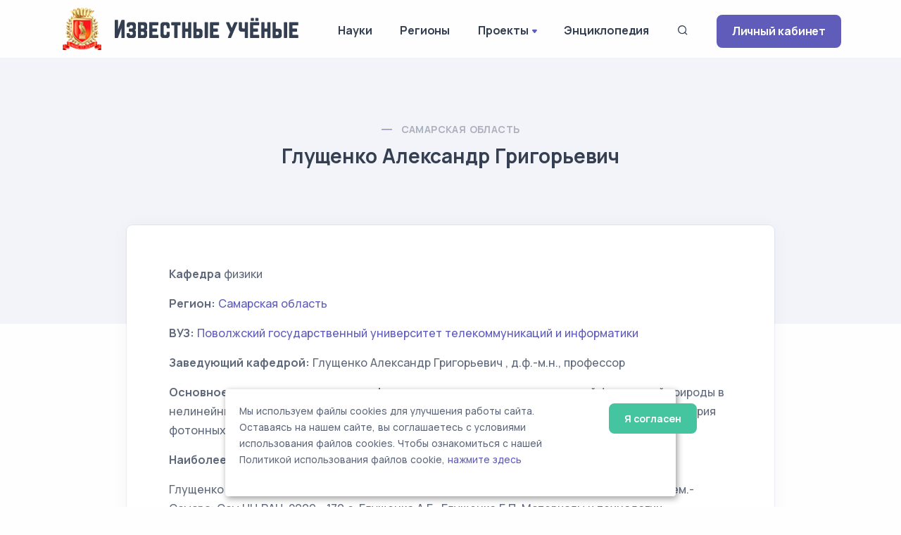

--- FILE ---
content_type: text/html; charset=UTF-8
request_url: https://famous-scientists.ru/department/1641
body_size: 4650
content:
<!doctype html>
<html lang="ru">

<head>
    <meta charset="utf-8">
    <meta name="viewport" content="width=device-width, initial-scale=1.0">
    <link rel="apple-touch-icon" sizes="180x180" href="https://famous-scientists.ru/apple-touch-icon.png">
    <link rel="icon" type="image/png" sizes="32x32" href="https://famous-scientists.ru/favicon/favicon-32x32.png">
    <link rel="icon" type="image/png" sizes="16x16" href="https://famous-scientists.ru/favicon/favicon-16x16.png">
    <link rel="manifest" href="https://famous-scientists.ru/favicon/site.webmanifest">
    <link rel="mask-icon" href="https://famous-scientists.ru/favicon/safari-pinned-tab.svg" color="#5bbad5">
    <meta name="msapplication-TileColor" content="#da532c">
    <meta name="theme-color" content="#ffffff">

    <title>Глущенко Александр Григорьевич  - Кафедра физики  - Известные ученые</title>
    <meta name="description" content="Глущенко Александр Григорьевич  заведующий кафедрой физики " />
    <meta name="keywords" content="Глущенко Александр Григорьевич , кафедра, физики , известные, ученые" />
    <link rel="canonical" href="https://famous-scientists.ru/department/1641"/>
<!-- Yandex.Metrika counter -->
<script type="text/javascript" >
    (function(m,e,t,r,i,k,a){m[i]=m[i]||function(){(m[i].a=m[i].a||[]).push(arguments)};
        m[i].l=1*new Date();
        for (var j = 0; j < document.scripts.length; j++) {if (document.scripts[j].src === r) { return; }}
        k=e.createElement(t),a=e.getElementsByTagName(t)[0],k.async=1,k.src=r,a.parentNode.insertBefore(k,a)})
    (window, document, "script", "https://mc.yandex.ru/metrika/tag.js", "ym");

    ym(26985078, "init", {
        clickmap:true,
        trackLinks:true,
        accurateTrackBounce:true
    });
</script>
<noscript><div><img src="https://mc.yandex.ru/watch/26985078" style="position:absolute; left:-9999px;" alt="" /></div></noscript>
<!-- /Yandex.Metrika counter -->

    <!-- CSRF Token -->
    <meta name="csrf-token" content="RrC61u3daC9yINPACckIQbVct85fgeb75qQ5u0D8">

  <!-- Fonts and Styles -->
  
    <link rel="stylesheet" href="https://famous-scientists.ru/assets/css/plugins.css">
    <link rel="stylesheet" href="https://famous-scientists.ru/assets/css/style.css">
    <link rel="stylesheet" href="https://famous-scientists.ru/assets/css/cookie.css">
    <link rel="stylesheet" href="https://famous-scientists.ru/assets/css/colors/grape.css">
    <link href="//fonts.googleapis.com/css?family=Open+Sans:400italic,700italic,400,700,300&amp;amp;amp;subset=latin,latin-ext,cyrillic,cyrillic-ext" rel="stylesheet">
    <link href="//fonts.googleapis.com/css?family=PT+Serif" rel="stylesheet">

  
  <!-- Scripts -->
  <script>
    window.Laravel = {"csrfToken":"RrC61u3daC9yINPACckIQbVct85fgeb75qQ5u0D8"};
  </script>
</head>

<body>
    <div class="content-wrapper">
        <header class="wrapper bg-light">
    <nav class="navbar navbar-expand-lg classic transparent navbar-light">
        <div class="container flex-lg-row flex-nowrap align-items-center">
            <div class="navbar-brand w-100" >
                <a href="https://famous-scientists.ru">
                    <img style="max-width: 100%; min-width: 60px" src="https://famous-scientists.ru/img/logo-light.png" alt="Известные учёные" />
                </a>
            </div>
            <div class="navbar-collapse offcanvas offcanvas-nav offcanvas-start">
                <div class="offcanvas-header d-lg-none">
                    <h3 class="text-white fs-18 mb-0">Известные Ученые</h3>
                    <button type="button" class="btn-close btn-close-white" data-bs-dismiss="offcanvas" aria-label="Close"></button>
                </div>
                <div class="offcanvas-body ms-lg-auto d-flex flex-column h-100">
                    <ul class="navbar-nav">
                        <li class="nav-item dropdown">
                            <a class="nav-link" href="https://famous-scientists.ru/science">Науки</a>
                        </li>
                        <li class="nav-item dropdown">
                            <a class="nav-link" href="https://famous-scientists.ru/region">Регионы</a>
                        </li>
                        <li class="nav-item dropdown">
                            <a class="nav-link dropdown-toggle" href="#" data-bs-toggle="dropdown">Проекты</a>
                            <ul class="dropdown-menu">
                                <li class="nav-item"><a class="dropdown-item" href="https://famous-scientists.ru/school">Научные школы</a></li>
                                <li class="nav-item"><a class="dropdown-item" href="https://famous-scientists.ru/founder">История науки</a></li>
                                <li class="nav-item"><a class="dropdown-item" href="https://famous-scientists.ru/university">Вузы</a></li>
                                <li class="nav-item"><a class="dropdown-item" href="https://famous-scientists.ru/department">Кафедры</a></li>
                                <li class="nav-item"><a class="dropdown-item" href="https://famous-scientists.ru/dissertation">Диссертации</a></li>
                                <li class="nav-item"><a class="dropdown-item" href="https://famous-scientists.ru/direction">Реестр новых научных направлений</a></li>
                            </ul>
                        </li>
                        <li class="nav-item dropdown">
                            <a class="nav-link" href="https://famous-scientists.ru/page/3">Энциклопедия</a>
                        </li>
                        <li class="nav-item">
                            <a class="nav-link" data-bs-toggle="offcanvas" data-bs-target="#offcanvas-search"><i class="uil uil-search"></i></a>
                        </li>
                        <li class="nav-item dropdown d-block d-md-none">
                            <a class="btn btn-sm btn-primary rounded" href="https://famous-scientists.ru/enter">Личный кабинет</a>
                        </li>
                    </ul>
                    <!-- /.navbar-nav -->
                </div>
                <!-- /.offcanvas-body -->
            </div>
            <!-- /.navbar-collapse -->
            <div class="navbar-other ms-lg-4">
                <ul class="navbar-nav flex-row align-items-center ms-auto">
                    <li class="nav-item d-none d-md-block">
                        <a href="https://famous-scientists.ru/enter" class="btn btn-sm btn-primary rounded">Личный кабинет</a>
                    </li>
                    <li class="nav-item d-lg-none">
                        <button class="hamburger offcanvas-nav-btn"><span></span></button>
                    </li>
                </ul>
                <!-- /.navbar-nav -->
            </div>
            <!-- /.navbar-other -->
        </div>
        <!-- /.container -->
    </nav>
    <!-- /.navbar -->
</header>

            <section class="wrapper bg-soft-primary">
        <div class="container pt-10 pb-19 pt-md-14 pb-md-20 text-center">
            <div class="row">
                <div class="col-md-10 col-xl-8 mx-auto">
                    <div class="post-header">
        <div class="post-category text-line">
        <a href="https://famous-scientists.ru/department/region/63" class="text-reset" rel="category">
            Самарская область
        </a>
    </div>
        <h1 class="display-6 mb-4">
        Глущенко Александр Григорьевич 
    </h1>
</div>
                </div>
            </div>
        </div>
    </section>
    <section class="wrapper bg-light">
        <div class="container pb-14 pb-md-16">
            <div class="row">
                <div class="col-lg-10 mx-auto">
                    <div class="blog single mt-n17">
                        <div class="card">
                            <div class="card-body">
                                <div class="classic-view">
                                    <article class="post">
                                        <div class="post-content mb-5">
                                            <div class="mb-3">
    <strong>Кафедра</strong> физики 
</div>
<div class="mb-3">
    <strong>Регион:</strong>
    <a href="https://famous-scientists.ru/department/region/63">Самарская область</a>
</div>
    <div class="mb-3">
    <strong>ВУЗ:</strong>
    <a href="https://famous-scientists.ru/university/33">Поволжский государственный университет телекоммуникаций и информатики</a>
</div>
<div class="mb-3">
    <strong>Заведующий кафедрой:</strong> Глущенко Александр Григорьевич , д.ф.-м.н., профессор
</div>
    <div class="mb-3">
    <strong>Основное научное направление кафедры:</strong> волновые процессы различной физической природы в нелинейных, невзаимных, нестационарных, анизотропных средах и структурах, волновая теория фотонных кристаллов и наноструктур
</div>
    <div class="mb-3">
    <strong>Наиболее значимые публикации сотрудников кафедры:</strong>
</div>
<div class="mb-3">
    Глущенко А.Г., Захарченко Е.П. Запредельные волноводные структуры и среды с усилением.- Самара: Сам НЦ РАН, 2009.- 170 с. Глущенко А.Г., Глущенко Е.П. Материалы и технологии интегральной оптики (инфокоммуникационных систем).- Самара: ИУНЛ ПГУТИ, 2011.- 269 с. Глущенко А.Г., Головкина М.В. Физические основы волоконной оптики. Самара: ПГУТИ, 2009.- 170 с.
</div>
    <div class="mb-3">
    <strong>Дисциплины, преподавание которых проводится на кафедре:</strong>
</div>
<div class="mb-3">
    Физика, химия,  теоретическая механика, основы фотоники, оптические материаловедение, оптическая физика, квантовая физика, физика твердого тела, механика и технологии, материалы и технологии интегральной оптики, история и методология фотоники и оптоинформатики, физические основы нанотехнологий фотоники, нанофотоника и физика наноструктур, фемтосекундная оптика, прикладная голография, наноматериалы и нанотехнологии, физические основы волоконной оптики, введение в теорию колебаний
</div>
    <div class="mb-3">
    <strong>Списочный состав кафедры:</strong>
</div>
<div class="mb-3">
    Д.ф.-м.н., профессор Глущенко Александр Григорьевич,  к.ф.-м.н., доцент Головкина Мария Вилевна, к.ф.-м.н., доцент  Глущенко Евгения Павловна, к.т.н., доцент Гончарова Галина Николаевна,  к.ф.-м.н., доцент Жуков Сергей Вадимович, к.ф.-м.н., доцент  Матвеев Игорь Васильевич, к.ф.-м.н., доцент  Петропавловский Владимир Максимович, старшие преподаватели Арсеньев Алесей Николаевич, Ефимова Анна Алексеевна, Смоляр Александр Николаевич, Топоркова Любовь Владимировна.
</div>
                                        </div>
                                    </article>
                                </div>
                            </div>
                        </div>
                    </div>
                </div>
            </div>
        </div>
    </section>
    </div>

    <div class="offcanvas offcanvas-top bg-light" id="offcanvas-search" data-bs-scroll="true">
        <div class="container d-flex flex-row py-6">
            <form method="post" class="search-form w-100" action="https://famous-scientists.ru/search">
                <input type="hidden" name="_token" value="RrC61u3daC9yINPACckIQbVct85fgeb75qQ5u0D8">                <input id="search-form" type="text" name="search" class="form-control" placeholder="ФИО ученого">
            </form>

            <!-- /.search-form -->
            <button type="button" class="btn-close" data-bs-dismiss="offcanvas" aria-label="Close"></button>
        </div>
        <!-- /.container -->
    </div>
    <!-- /.offcanvas -->

    <footer class="bg-soft-primary">
    <div class="container py-13 py-md-15">
        <div class="row gy-6 gy-lg-0">
            <div class="col-md-4 col-lg-4">
                <div class="widget">
                    <div>
                        <a href="https://famous-scientists.ru">
                            <img style="max-width: 300px; min-width: 60px" src="https://famous-scientists.ru/img/logo-light.png" alt="Известные учёные" />
                        </a>
                    </div>
                    <div style="padding-right: 1em">
                        Сетевая энциклопедия "Известные учёные" (биографические данные ученых и специалистов) –
                        проект <a href="https://rae.ru/">Российской Академии Естествознания</a>.
                    </div>
                </div>
                <!-- /.widget -->
            </div>
            <div class="col-md-4 col-lg-3">
                <div class="widget">
                    <h4 class="widget-title  mb-3">Каталог</h4>
                    <ul class="list-unstyled text-reset mb-0">
                        <li><a href="https://famous-scientists.ru/search">Поиск ученого</a></li>
                        <li><a href="https://famous-scientists.ru/science">Ученые по наукам</a></li>
                        <li><a href="https://famous-scientists.ru/region">Ученые по регионам</a></li>
                        <li><a href="https://famous-scientists.ru/alphabet">Ученые по алфавиту</a></li>
                    </ul>
                </div>
            </div>
            <div class="col-md-4 col-lg-3">
                <div class="widget">
                    <h4 class="widget-title  mb-3">Проекты</h4>
                    <ul class="list-unstyled text-reset mb-0">
                        <li><a href="https://famous-scientists.ru/school">Научные школы</a></li>
                        <li><a href="https://famous-scientists.ru/founder">История науки</a></li>
                        <li><a href="https://famous-scientists.ru/university">Вузы</a></li>
                        <li><a href="https://famous-scientists.ru/department">Кафедры</a></li>
                        <li><a href="https://famous-scientists.ru/dissertation">Диссертации</a></li>
                        <li><a href="https://famous-scientists.ru/direction">Реестр новых научных направлений</a></li>
                    </ul>
                </div>
            </div>
            <div class="col-md-4 col-lg-2">
                <div class="widget">
                    <h4 class="widget-title  mb-3">Ваша биография</h4>
                    <ul class="list-unstyled text-reset mb-0">
                        <li><a href="https://famous-scientists.ru/enter">Личный кабинет</a></li>
                        <li><a href="https://famous-scientists.ru/register">Регистрация</a></li>
                        <li><a href="https://famous-scientists.ru/password/reset">Восстановление пароля</a></li>
                    </ul>
                </div>
            </div>

        </div>
        <!--/.row -->
        <hr class="my-7">
        <div>
            © АНО "Международная ассоциация ученых,преподавателей и специалистов" 2026        </div>
        <div>
            Все права защищены. Использование материалов сайта возможно исключительно с разрешения правообладателя.
        </div>
        <div>
            <a href="https://famous-scientists.ru/policy">Политика обработки персональных данных</a>
        </div>

        <div>
            Служба технической поддержки - <a href="mailto:support@rae.ru">support@rae.ru</a>
        </div>
    </div>
    <!-- /.container -->
</footer>
<!-- START Cookie-Alert -->
<div id="cookie_note">
    <div class="row">
        <div class="col-md-10">
            <p>
                Мы используем файлы cookies для улучшения работы сайта. Оставаясь на нашем сайте, вы соглашаетесь с условиями
                использования файлов cookies. Чтобы ознакомиться с нашей Политикой использования файлов cookie,
                <a href="/page/8">нажмите здесь</a>
            </p>
        </div>
        <div class="col-md-2">
            <button class="button cookie_accept btn radius btn-success btn-sm">Я согласен</button>
        </div>
    </div>
</div>
<!-- END Cookie-Alert -->
    <div class="progress-wrap">
        <svg class="progress-circle svg-content" width="100%" height="100%" viewBox="-1 -1 102 102">
            <path d="M50,1 a49,49 0 0,1 0,98 a49,49 0 0,1 0,-98" />
        </svg>
    </div>

    <script src="https://famous-scientists.ru/assets/js/plugins.js"></script>
    <script src="https://famous-scientists.ru/assets/js/theme.js"></script>
    <script src="https://famous-scientists.ru/assets/js/cookie.js"></script>
  </body>

</html>
